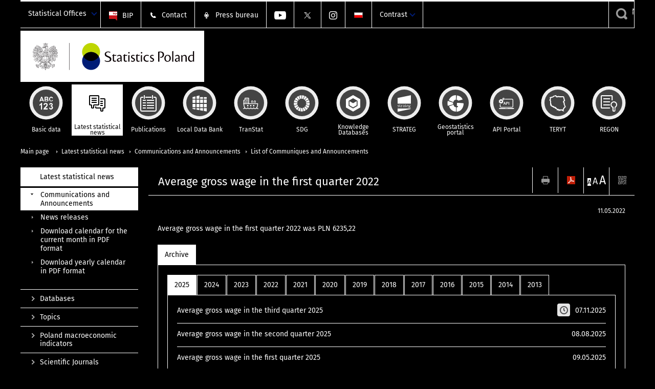

--- FILE ---
content_type: text/html; charset=utf-8
request_url: https://stat.gov.pl/en/latest-statistical-news/communications-and-announcements/list-of-communiques-and-announcements/average-gross-wage-in-the-first-quarter-2022,281,34.html?contrast=black-white
body_size: 12508
content:
<!DOCTYPE html>
<html lang="en" class="desktop">
<head>
	<meta charset="UTF-8">
	<title>Statistics Poland / Latest statistical news / Communications and Announcements / List of Communiques and Announcements / Price of one square meter of usable floor space of a residential building in the first quarter of 2023</title>
	<meta name="viewport" content="width=device-width, initial-scale=1.0">
	<meta name="author" content="GUS" />
			<meta name="Keywords" content="prices,residential building,useful floor area,outlays on construction" />
				<meta property="og:site_name" content="stat.gov.pl"/>
	<meta property='og:locale' content='pl_pl' />
	<meta property="og:title" content="Average gross wage  in the first quarter 2022" />
	<meta property="og:type" content="article" />
	<meta property="og:url" content="https://stat.gov.pl/en/latest-statistical-news/communications-and-announcements/list-of-communiques-and-announcements/average-gross-wage-in-the-first-quarter-2022,281,34.html" />
	<meta property="og:image" content="https://stat.gov.pl/szablony/portalinformacyjny/images/logo.png" />
	<meta name="Robots" content="index, follow" />
	<script>var base_href = "/szablony/portalinformacyjny/";</script>
	<link href="/gfx/portalinformacyjny/_thumbs/portalinformacyjny__1701948673_llw.css" rel="stylesheet" type="text/css" />
	<script src="/gfx/portalinformacyjny/_thumbs/portalinformacyjny__1565242942_llw.js"></script><link href="/szablony/portalinformacyjny/styles/black-white.css" rel="stylesheet" type="text/css" />
	<script>
			//<![CDATA[
		var ajaxLinks = new Object();
		ajaxLinks.wyszukiwarka_solr_autocomplete = "/ajax/w4_TtVzCr6Wb7cyM26uf1peFkOTTUsW_odqZoY7ozYjYrw/?id_projektu=1&id_kategorii=3276&lang=en&polecane_strony=1";
	//]]>
</script>		<link href="/szablony/portalinformacyjny/styles/print.css" rel="stylesheet" type="text/css" media="print" />

	<link rel="shortcut icon" href="/szablony/portalinformacyjny/images/favicons/gus/favicon.ico" type="image/x-icon" />
	
	<link rel="apple-touch-icon" href="/szablony/portalinformacyjny/images/favicons/gus/apple-touch-icon.png" />
	<link rel="apple-touch-icon" sizes="57x57" href="/szablony/portalinformacyjny/images/favicons/gus/apple-touch-icon-57x57.png" />
	<link rel="apple-touch-icon" sizes="72x72" href="/szablony/portalinformacyjny/images/favicons/gus/apple-touch-icon-72x72.png" />
	<link rel="apple-touch-icon" sizes="114x114" href="/szablony/portalinformacyjny/images/favicons/gus/apple-touch-icon-114x114.png" />
	<link rel="apple-touch-icon" sizes="144x144" href="/szablony/portalinformacyjny/images/favicons/gus/apple-touch-icon-144x144.png" />
	<link rel="apple-touch-icon" sizes="57x57" href="/szablony/portalinformacyjny/images/favicons/gus/apple-touch-icon-60x60.png" />
	<link rel="apple-touch-icon" sizes="72x72" href="/szablony/portalinformacyjny/images/favicons/gus/apple-touch-icon-120x120.png" />
	<link rel="apple-touch-icon" sizes="114x114" href="/szablony/portalinformacyjny/images/favicons/gus/apple-touch-icon-76x76.png" />
	<link rel="apple-touch-icon" sizes="144x144" href="/szablony/portalinformacyjny/images/favicons/gus/apple-touch-icon-152x152.png" />
	<!--[if lt IE 9]>
		<link rel="shortcut icon" href="/szablony/portalinformacyjny/images/favicons/gus/favicon.ico" type="image/icon" />
		<script src="/szablony/portalinformacyjny/scripts/css3-mediaqueries.js"></script>
	<![endif]-->

		<!--[if IE]>
		<link rel="stylesheet" type="text/css" href="/szablony/portalinformacyjny/styles/ie.css" />
	<![endif]-->
	<!--[if lt IE 9]>
		<link rel="stylesheet" type="text/css" href="/szablony/portalinformacyjny/styles/ie8.css" />
	<![endif]-->
</head>
<!--[if IE 7]><body class="ie7 page lang-en pi"><![endif]-->
<!--[if IE 8]><body class="ie8 page lang-en pi"><![endif]-->
<!--[if IE 9]><body class="ie9 page lang-en pi"><![endif]-->
<!--[if gt IE 9]><!--><body class="page lang-en pi"><!--<![endif]-->
	
	

	<ul id="skipLinks" class="hide">
		<li><a href="#menu-squares" >Skip to the main menu</a></li> 
		<li><a href="#content-href" >Skip to content</a></li>
		<li><a href="#search-box" >Skip to search</a></li>
		<li><a href="https://stat.gov.pl/en/sitemap/" >Skip to sitemap</a></li>
	</ul>

	<div class="row color-line print-disable">
		<div class="color-1"></div>
		<div class="color-2"></div>
		<div class="color-3"></div>
		<div class="color-4"></div>
		<div class="color-5"></div>
		<div class="color-6"></div>
		<div class="color-7"></div>
		<div class="color-8"></div>
		<div class="color-9"></div>
		<div class="color-10"></div>
		<div class="color-11"></div>
		<div class="color-12"></div>
	</div>

	<header class="row">
		<div class="menu-popup">
					</div>
		<div class="row collapse gray-box print-disable top-bar">
			<div class="ten columns horizontal-menu">
									<div class="logo-rwd-en">
						<a href="https://stat.gov.pl/en/">
						<img src="/szablony/portalinformacyjny/images/logo_gus_eng_rwd.png" alt="Logo Statistics Poland" />
						<span class="hide-text">Statistics Poland</span>
					</a>
					</div>
																		<ul class="menu-top-left left us-drop ">
					<li class="button-dropdown statistical-offices-list single" >
							<a href="javascript:void(0)" title="Statistical Offices" class="pos-1 dropdown-toggle-us" style=" ">
							<span class="menu-label">Statistical Offices</span>
			</a>							<ul class="dropdown-menu">
											<li class="statistical-office-in-bialystok first" >
							<a href="http://bialystok.stat.gov.pl/en/" title="Statistical Office in Białystok"  style="">
								Białystok							</a>
						</li>
											<li class="statistical-office-in-bydgoszcz " >
							<a href="http://bydgoszcz.stat.gov.pl/en/" title="Statistical Office in Bydgoszcz"  style="">
								Bydgoszcz							</a>
						</li>
											<li class="statistical-office-in-gdansk " >
							<a href="http://gdansk.stat.gov.pl/en/" title="Statistical Office in Gdańsk"  style="">
								Gdańsk							</a>
						</li>
											<li class="statistical-office-in-katowice " >
							<a href="http://katowice.stat.gov.pl/en/" title="Statistical Office in Katowice"  style="">
								Katowice							</a>
						</li>
											<li class="statistical-office-in-kielce " >
							<a href="http://kielce.stat.gov.pl/en/" title="Statistical Office in Kielce"  style="">
								Kielce							</a>
						</li>
											<li class="statistical-office-in-krakow " >
							<a href="http://krakow.stat.gov.pl/en/" title="Statistical Office in Krakow"  style="">
								Krakow							</a>
						</li>
											<li class="statistical-office-in-lublin " >
							<a href="http://lublin.stat.gov.pl/en/" title="Statistical Office in Lublin"  style="">
								Lublin							</a>
						</li>
											<li class="statistical-office-in-lodz " >
							<a href="http://lodz.stat.gov.pl/en/" title="Statistical Office in Lódź"  style="">
								Łódź							</a>
						</li>
											<li class="statistical-office-in-olsztyn " >
							<a href="http://olsztyn.stat.gov.pl/en/" title="Statistical Office in Olsztyn"  style="">
								Olsztyn							</a>
						</li>
											<li class="statistical-office-in-opole " >
							<a href="http://opole.stat.gov.pl/en/" title="Statistical Office in Opole"  style="">
								Opole							</a>
						</li>
											<li class="statistical-office-in-poznan " >
							<a href="http://poznan.stat.gov.pl/en/" title="Statistical Office in Poznan"  style="">
								Poznań							</a>
						</li>
											<li class="statistical-office-in-rzeszow " >
							<a href="http://rzeszow.stat.gov.pl/en/" title="Statistical Office in Rzeszów"  style="">
								Rzeszów							</a>
						</li>
											<li class="statistical-office-in-szczecin " >
							<a href="http://szczecin.stat.gov.pl/en/" title="Statistical Office in Szczecin"  style="">
								Szczecin							</a>
						</li>
											<li class="statistical-office-in-warszawa " >
							<a href="http://warszawa.stat.gov.pl/en/" title="Statistical Office in Warszawa"  style="">
								Warszawa							</a>
						</li>
											<li class="statistical-office-in-wroclaw " >
							<a href="http://wroclaw.stat.gov.pl/en/" title="Statistical Office in Wrocław"  style="">
								Wrocław							</a>
						</li>
											<li class="statistical-office-in-zielona-gora last" >
							<a href="http://zielonagora.stat.gov.pl/en/" title="Statistical Office in Zielona Góra"  style="">
								Zielona Góra							</a>
						</li>
									</ul>
					</li>
			</ul>													<ul class="menu-top-left menu-top-bip left">
									<li class="bip first" >
							<a href="http://bip.stat.gov.pl/en/" target="_blank" title="BIP" class="pos-1" style=" ">
												<span class="icon guseo_bip" style=""></span>
					<span class="disabled-790 menu-label ml-5">BIP</span>
							</a>					</li>
					<li class="contact " >
							<a href="/en/contacts/" title="Contact" class="pos-2" style=" ">
												<span class="icon guseo_t1" style=""></span>
					<span class="disabled-790 menu-label ml-5">Contact</span>
							</a>					</li>
					<li class="press-bureau-alias " >
							<a href="/en/press-bureau/" title="Press bureau" class="pos-3" style=" ">
												<span class="icon iko-10" style=""></span>
					<span class="disabled-790 menu-label ml-5">Press bureau</span>
							</a>					</li>
					<li class="hide-label youtube-channel " >
							<a href="https://www.youtube.com/channel/UC0wiQMElFgYszpAoYgTnXtg/featured" title="YouTube channel" class="pos-4" style=" color: #999999;">
												<span class="icon guseo_youtube" style="color: #999999;"></span>
					<span class="disabled-790 menu-label ml-5">YouTube channel</span>
							</a>					</li>
					<li class="hide-label gus-on-twitter " >
							<a href="https://twitter.com/StatPoland" target="_blank" rel="nofollow" title="Statistics Poland on X" class="pos-5" style=" color: #999999;">
												<span class="icon twitter-x" style="color: #999999;"></span>
					<span class="disabled-790 menu-label ml-5">GUS on X</span>
							</a>					</li>
					<li class="hide-label statistics-poland-on-instagram last" >
							<a href="https://www.instagram.com/gus_stat/" title="Statistics Poland on Instagram" class="pos-6" style=" ">
												<span class="icon guseo_instagram" style=""></span>
					<span class="disabled-790 menu-label ml-5">Statistics Poland on Instagram</span>
							</a>					</li>
																					<li>
								<a href="/sygnalne/komunikaty-i-obwieszczenia/lista-komunikatow-i-obwieszczen/komunikat-w-sprawie-przecietnego-wynagrodzenia-w-pierwszym-kwartale-2022-roku,271,36.html" title="Polski" class="pl">
									<img src="/szablony/portalinformacyjny/images/flagi/flaga_pl.gif" width="21" height="15" alt="Polski" />
								</a>
							</li>
																</ul>
								<div>
					<ul class="menu-kontrast left">
						<li class="contrast-ico" title="" >Contrast<ul>
<li>
	<a class="contrast-default" href="https://stat.gov.pl/en/latest-statistical-news/communications-and-announcements/list-of-communiques-and-announcements/price-of-one-square-meter-of-usable-floor-space-of-a-residential-building-in-the-first-quarter-of-2023,270,40.html?contrast=default" title="Default contrast">
		Default contrast	</a>
</li>
<li>
	<a class="active contrast-black-white" href="https://stat.gov.pl/en/latest-statistical-news/communications-and-announcements/list-of-communiques-and-announcements/price-of-one-square-meter-of-usable-floor-space-of-a-residential-building-in-the-first-quarter-of-2023,270,40.html?contrast=black-white" title="Contrast black and white">
		Contrast black and white	</a>
</li>
<li>
	<a class="contrast-black-yellow" href="https://stat.gov.pl/en/latest-statistical-news/communications-and-announcements/list-of-communiques-and-announcements/price-of-one-square-meter-of-usable-floor-space-of-a-residential-building-in-the-first-quarter-of-2023,270,40.html?contrast=black-yellow" title="Contrast black and yellow">
		Contrast black and yellow	</a>
</li>
<li>
	<a class="contrast-yellow-black" href="https://stat.gov.pl/en/latest-statistical-news/communications-and-announcements/list-of-communiques-and-announcements/price-of-one-square-meter-of-usable-floor-space-of-a-residential-building-in-the-first-quarter-of-2023,270,40.html?contrast=yellow-black" title="Contrast yellow and black">
		Contrast yellow and black	</a>
</li>
</ul>
</li>					</ul>
				</div>
									<div class="search-bar"><form 
	name="wyszukiwarka_68" 
	action="/en/search/search.html" 
	method="post" 
	id="search-box"
>
	<label for="search-block-68">
		<a href="javascript: void(0);" class="search-ico" onclick="showSearchBar(this.parentElement);" title="Search engine"><span class="sr-only">Search engine</span></a>
	</label>
	<div class="search-block jq-search-block"><div>
		<input
			type="text" 
			name="query" 
			value=""
			placeholder="Search phrase..."
			maxlength="128" 
			accesskey="4"
			class="text-input jq-solr-query"
			id="search-block-68"
		/> 
		
		
		
	</div></div>
	<input type="submit" value="Search" class="submit button-gray three">
			<div class="autocomplete-box display-none">
			<div class="autocomplete"></div>
			<a href="/en/search/search.html" class="button-gray-micro right mb-15 mr-15">Advanced search</a>
		</div>
		<script src="/szablony/portalinformacyjny/scripts/solr.js" defer async></script>
	</form></div>
							</div>
		</div>
		<div class="row collapse logo-row">
			<div class="four columns right-padding logo-box">
				<div class="logo-pi">
										<h1>
						<a href="https://stat.gov.pl/en/" title="Statistics Poland">
														<img src="/szablony/portalinformacyjny/images/logo_gus_eng.svg" alt="Logo Statistics Poland">
								
						</a>
</h1>
									</div>
			</div>
			<div class="six columns left-padding horizontal-menu" id="menu-top">
							</div>
		</div>


		<div class="row collapse">
							<div id="menu-top-rwd">
					<h2 class="titleRWD display-none">Main menu</h2>
					<a href="#" class="phome-menu-button">Menu</a>
				</div>
				<div class="ten horizontal-menu" id="menu-squares">
					<div class="block js-tab active-menu">
	<ul class="menu">
						<li class="menu-poz-1  basic-data first">
							<a onClick="ga('send', 'event', 'KlikMenuKafelek', 'Basic data');" href="/en/basic-data/" title="Basic data"  style="background: #FFFFFF; color: #001D77;">
					<span class="icon">
							<span class="icon-bg">
								<span class="guseo_l_gus white"></span>
								<span class="guseo_l_gus color" style="color: #FFFFFF;"></span>
							</span>
					</span>
					<span class="menu-label">
						<span>
							Basic data						</span>
					</span>
				</a>
					</li>
					<li class="menu-poz-2  latest-statistical-news ">
							<a onClick="ga('send', 'event', 'KlikMenuKafelek', 'Latest statistical news');" href="/en/latest-statistical-news/" title="Latest statistical news" class="active" style="background: #FFFFFF; color: #001D77;">
					<span class="icon">
							<span class="icon-bg">
								<span class="guseo_b_ustat white"></span>
								<span class="guseo_b_ustat color" style="color: #FFFFFF;"></span>
							</span>
					</span>
					<span class="menu-label">
						<span>
							Latest statistical news						</span>
					</span>
				</a>
					</li>
					<li class="menu-poz-3  publications ">
							<a onClick="ga('send', 'event', 'KlikMenuKafelek', 'Publications');" href="/en/publications/" title="Publications"  style="background: #FFFFFF; color: #001D77;">
					<span class="icon">
							<span class="icon-bg">
								<span class="guseo_c_ustat white"></span>
								<span class="guseo_c_ustat color" style="color: #FFFFFF;"></span>
							</span>
					</span>
					<span class="menu-label">
						<span>
							Publications						</span>
					</span>
				</a>
					</li>
					<li class="menu-poz-4  alocal-data-bank ">
							<a onClick="ga('send', 'event', 'KlikMenuKafelek', 'Local Data Bank');" href="https://bdl.stat.gov.pl/bdl/start?lang=en" target="_blank" title="Local Data Bank"  style="background: #FFFFFF; color: #001D77;">
					<span class="icon">
							<span class="icon-bg">
								<span class="guseo_bdl white"></span>
								<span class="guseo_bdl color" style="color: #FFFFFF;"></span>
							</span>
					</span>
					<span class="menu-label">
						<span>
							Local Data Bank						</span>
					</span>
				</a>
					</li>
					<li class="menu-poz-5  macroeconomic-data-bank ">
							<a onClick="ga('send', 'event', 'KlikMenuKafelek', 'TranStat');" href="https://transtat.stat.gov.pl" title="TranStat"  style="background: #FFFFFF; color: #001D77;">
					<span class="icon">
							<span class="icon-bg">
								<span class="ikona_trans_stat white"></span>
								<span class="ikona_trans_stat color" style="color: #FFFFFF;"></span>
							</span>
					</span>
					<span class="menu-label">
						<span>
							TranStat						</span>
					</span>
				</a>
					</li>
					<li class="menu-poz-6  sustainable-development-indicators ">
							<a onClick="ga('send', 'event', 'KlikMenuKafelek', 'SDG');" href="http://sdg.gov.pl/en/" target="_blank" rel="nofollow" title="SDG - Sustainable Development Goals"  style="background: #FFFFFF; color: #001D77;">
					<span class="icon">
							<span class="icon-bg">
								<span class="guseo_sdg white"></span>
								<span class="guseo_sdg color" style="color: #FFFFFF;"></span>
							</span>
					</span>
					<span class="menu-label">
						<span>
							SDG						</span>
					</span>
				</a>
					</li>
					<li class="menu-poz-7  knowledge-databases ">
							<a onClick="ga('send', 'event', 'KlikMenuKafelek', 'Knowledge Databases');" href="https://dbw.stat.gov.pl/en" title="Knowledge Databases"  style="background: #FFFFFF; color: #001D77;">
					<span class="icon">
							<span class="icon-bg">
								<span class="guseo_nowa_ikona_1 white"></span>
								<span class="guseo_nowa_ikona_1 color" style="color: #FFFFFF;"></span>
							</span>
					</span>
					<span class="menu-label">
						<span>
							Knowledge Databases						</span>
					</span>
				</a>
					</li>
					<li class="menu-poz-8  1 ">
							<a onClick="ga('send', 'event', 'KlikMenuKafelek', 'STRATEG');" href="http://strateg.stat.gov.pl/?lang=en-GB" target="_blank" title="STRATEG"  style="background: #FFFFFF; color: #001D77;">
					<span class="icon">
							<span class="icon-bg">
								<span class="guseo_e_gus white"></span>
								<span class="guseo_e_gus color" style="color: #FFFFFF;"></span>
							</span>
					</span>
					<span class="menu-label">
						<span>
							STRATEG						</span>
					</span>
				</a>
					</li>
					<li class="menu-poz-9   ">
							<a onClick="ga('send', 'event', 'KlikMenuKafelek', 'Geostatistics portal');" href="https://geo.stat.gov.pl/en/" title="Geostatistics portal"  style="background: #FFFFFF; color: #001D77;">
					<span class="icon">
							<span class="icon-bg">
								<span class="guseo_f_gus white"></span>
								<span class="guseo_f_gus color" style="color: #FFFFFF;"></span>
							</span>
					</span>
					<span class="menu-label">
						<span>
							Geostatistics portal						</span>
					</span>
				</a>
					</li>
					<li class="menu-poz-10  api-portal ">
							<a onClick="ga('send', 'event', 'KlikMenuKafelek', 'API Portal');" href="https://api.stat.gov.pl/Home/Index?lang=en" title="API Portal"  style="background: #FFFFFF; color: #001D77;">
					<span class="icon">
							<span class="icon-bg">
								<span class="guseo_api white"></span>
								<span class="guseo_api color" style="color: #FFFFFF;"></span>
							</span>
					</span>
					<span class="menu-label">
						<span>
							API Portal						</span>
					</span>
				</a>
					</li>
					<li class="menu-poz-11  teryt ">
							<a onClick="ga('send', 'event', 'KlikMenuKafelek', 'TERYT');" href="http://eteryt.stat.gov.pl/eTeryt/english.aspx" title="TERYT"  style="background: #FFFFFF; color: #001D77;">
					<span class="icon">
							<span class="icon-bg">
								<span class="guseo_i_gus white"></span>
								<span class="guseo_i_gus color" style="color: #FFFFFF;"></span>
							</span>
					</span>
					<span class="menu-label">
						<span>
							TERYT						</span>
					</span>
				</a>
					</li>
					<li class="menu-poz-12  regon last">
							<a onClick="ga('send', 'event', 'KlikMenuKafelek', 'REGON');" href="http://bip.stat.gov.pl/en/regon/" target="_blank" title="REGON"  style="background: #FFFFFF; color: #001D77;">
					<span class="icon">
							<span class="icon-bg">
								<span class="guseo_i_ustat white"></span>
								<span class="guseo_i_ustat color" style="color: #FFFFFF;"></span>
							</span>
					</span>
					<span class="menu-label">
						<span>
							REGON						</span>
					</span>
				</a>
					</li>
				</ul>
</div>					<div class="clear"></div>
				</div>
					</div>
	</header>

	<section class="row collapse breadcrumbs print-disable">
		<h2 class="hide">Breadcrumbs</h2>
		<div class="ten columns">
			<div class="breadcrumbs">
	<a href="https://stat.gov.pl/en/" title="Main page" class="home">
		Main page	</a>
	
	<a href="/en/latest-statistical-news/" title="Latest statistical news">Latest statistical news</a><a href="/en/latest-statistical-news/communications-and-announcements/" title="Communications and Announcements">Communications and Announcements</a><a href="/en/latest-statistical-news/communications-and-announcements/list-of-communiques-and-announcements/" title="List of Communiques and Announcements">List of Communiques and Announcements</a></div>		</div>
	</section>

	<section class="row collapse  hidden-zone-4 hidden-zone-5 hidden-zone-6 hidden-zone-7 hidden-zone-8 hidden-zone-16 hidden-zone-30 hidden-zone-31 hidden-zone-32 hidden-zone-33" id="content-href">
		<div class="eight columns left-padding page-content right" id="txt">
			<a href="#" class="menu-rwd-button content-menu display-none">Menu</a>
<div class="module">
	<article class="news-module">
	<header class="header-block">
		<h2 class="title">
			Average gross wage  in the first quarter 2022		</h2>
		<a href="javascript:void(0);" title="View QR Code" class="query-code jq-auto-height" data-url="https://stat.gov.pl/en/latest-statistical-news/communications-and-announcements/list-of-communiques-and-announcements/average-gross-wage-in-the-first-quarter-2022,281,34.html">
	<img src="/szablony/portalinformacyjny/images/qcode-ico.png" width="16" height="16" alt="View QR Code" />
</a>

<span id="jq_font_change" class="header-button-box">
	<a href="javascript:void(0);" onclick="changeFontSize(1, this);" class="small-font active" data-font="small" title="Small font size">A</a>
	<a href="javascript:void(0);" onclick="changeFontSize(1.3, this);" class="default-font" data-font="medium" title="Medium font size">A</a>
	<a href="javascript:void(0);" onclick="changeFontSize(1.6, this);" class="big-font" data-font="large" title="Large font size">A</a>
</span>

	<a href="#" title="save as pdf" onclick="javascript: self.open('https://stat.gov.pl/en/latest-statistical-news/communications-and-announcements/list-of-communiques-and-announcements/average-gross-wage-in-the-first-quarter-2022,281,34.html?pdf=1');" class="print-pdf">
		<img src="/szablony/portalinformacyjny/images/pdf-ico.png" width="16" height="16" alt="save as pdf" />
	</a>
<a href="#" title="print" onclick="javascript: window.print();" class="print">
	<img src="/szablony/portalinformacyjny/images/print-ico.png" width="16" height="16" alt="print" />
</a>	</header>

	<section class="gray-box block-content">
		<div class="date right">
			11.05.2022		</div>
		<div class="clear"></div>

		<p><span style="font-family: inherit;">Average gross wage </span>in the first quarter 2022<span style="font-family: inherit;">&nbsp;was PLN&nbsp;</span>6235,22</p>
		<div class="clear-all"></div>
		
		<div class="margin-bottom">
			<a id="archive"></a>
			<div id="article-text" class="jq-generate-tabs">
								<div class="files js-tab archive">
			<h2 data-name="archive">
			Archive		</h2>
		<div class="jq-generate-tabs article-archive">
					<div class="js-tab">
			<h2>2025</h2>
							<div class="file ">
                    					<a href="/en/latest-statistical-news/communications-and-announcements/list-of-communiques-and-announcements/average-gross-wage-in-the-third-quarter-2025,281,48.html" title="Average gross wage in the third quarter 2025">
													<span style="float: right">07.11.2025</span>
																			<span class="current qtip-obj" title="The current version information"></span>
												Average gross wage in the third quarter 2025                        					</a>
				</div>
							<div class="file ">
                    					<a href="/en/latest-statistical-news/communications-and-announcements/list-of-communiques-and-announcements/average-gross-wage-in-the-second-quarter-2025,281,47.html" title="Average gross wage in the second quarter 2025">
													<span style="float: right">08.08.2025</span>
																		Average gross wage in the second quarter 2025                        					</a>
				</div>
							<div class="file ">
                    					<a href="/en/latest-statistical-news/communications-and-announcements/list-of-communiques-and-announcements/average-gross-wage-in-the-first-quarter-2025,281,46.html" title="Average gross wage in the first quarter 2025">
													<span style="float: right">09.05.2025</span>
																		Average gross wage in the first quarter 2025                        					</a>
				</div>
						</div>
					<div class="js-tab">
			<h2>2024</h2>
							<div class="file ">
                    					<a href="/en/latest-statistical-news/communications-and-announcements/list-of-communiques-and-announcements/average-gross-wage-in-the-fourth-quarter-2024,281,45.html" title="Average gross wage in the fourth quarter 2024">
													<span style="float: right">11.02.2025</span>
																		Average gross wage in the fourth quarter 2024                        					</a>
				</div>
							<div class="file ">
                    					<a href="/en/latest-statistical-news/communications-and-announcements/list-of-communiques-and-announcements/average-gross-wage-in-the-third-quarter-2024,281,44.html" title="Average gross wage in the third quarter 2024">
													<span style="float: right">13.11.2024</span>
																		Average gross wage in the third quarter 2024                        					</a>
				</div>
							<div class="file ">
                    					<a href="/en/latest-statistical-news/communications-and-announcements/list-of-communiques-and-announcements/average-gross-wage-in-the-second-quarter-2024,281,43.html" title="Average gross wage  in the second quarter 2024">
													<span style="float: right">09.08.2024</span>
																		Average gross wage  in the second quarter 2024                        					</a>
				</div>
							<div class="file ">
                    					<a href="/en/latest-statistical-news/communications-and-announcements/list-of-communiques-and-announcements/average-gross-wage-in-the-first-quarter-2024,281,42.html" title="Average gross wage  in the first quarter 2024">
													<span style="float: right">13.05.2024</span>
																		Average gross wage  in the first quarter 2024                        					</a>
				</div>
						</div>
					<div class="js-tab">
			<h2>2023</h2>
							<div class="file ">
                    					<a href="/en/latest-statistical-news/communications-and-announcements/list-of-communiques-and-announcements/average-gross-wage-in-the-fourth-quarter-2023,281,41.html" title="Average gross wage in the fourth quarter 2023">
													<span style="float: right">09.02.2024</span>
																		Average gross wage in the fourth quarter 2023                        					</a>
				</div>
							<div class="file ">
                    					<a href="/en/latest-statistical-news/communications-and-announcements/list-of-communiques-and-announcements/average-gross-wage-in-the-third-quarter-2023,281,40.html" title="Average gross wage  in the third quarter 2023">
													<span style="float: right">10.11.2023</span>
																		Average gross wage  in the third quarter 2023                        					</a>
				</div>
							<div class="file ">
                    					<a href="/en/latest-statistical-news/communications-and-announcements/list-of-communiques-and-announcements/average-gross-wage-in-the-second-quarter-2023,281,39.html" title="Average gross wage in the second quarter 2023">
													<span style="float: right">09.08.2023</span>
																		Average gross wage in the second quarter 2023                        					</a>
				</div>
							<div class="file ">
                    					<a href="/en/latest-statistical-news/communications-and-announcements/list-of-communiques-and-announcements/average-gross-wage-in-the-first-quarter-2023,281,38.html" title="Average gross wage in the first quarter 2023">
													<span style="float: right">11.05.2023</span>
																		Average gross wage in the first quarter 2023                        					</a>
				</div>
						</div>
					<div class="js-tab">
			<h2>2022</h2>
							<div class="file ">
                    					<a href="/en/latest-statistical-news/communications-and-announcements/list-of-communiques-and-announcements/average-gross-wage-in-the-fourth-quarter-2022,281,37.html" title="Average gross wage in the fourth quarter 2022">
													<span style="float: right">09.02.2023</span>
																		Average gross wage in the fourth quarter 2022                        					</a>
				</div>
							<div class="file ">
                    					<a href="/en/latest-statistical-news/communications-and-announcements/list-of-communiques-and-announcements/average-gross-wage-in-the-third-quarter-2022,281,36.html" title="Average gross wage  in the third quarter 2022">
													<span style="float: right">10.11.2022</span>
																		Average gross wage  in the third quarter 2022                        					</a>
				</div>
							<div class="file ">
                    					<a href="/en/latest-statistical-news/communications-and-announcements/list-of-communiques-and-announcements/average-gross-wage-in-the-second-quarter-2022,281,35.html" title="Average gross wage  in the second quarter 2022">
													<span style="float: right">09.08.2022</span>
																		Average gross wage  in the second quarter 2022                        					</a>
				</div>
							<div class="file active">
                    					<a href="/en/latest-statistical-news/communications-and-announcements/list-of-communiques-and-announcements/average-gross-wage-in-the-first-quarter-2022,281,34.html" title="Average gross wage  in the first quarter 2022">
													<span style="float: right">11.05.2022</span>
																		Average gross wage  in the first quarter 2022                        					</a>
				</div>
						</div>
					<div class="js-tab">
			<h2>2021</h2>
							<div class="file ">
                    					<a href="/en/latest-statistical-news/communications-and-announcements/list-of-communiques-and-announcements/average-gross-wage-in-the-4th-2021,281,33.html" title="Average gross wage in the 4th 2021">
													<span style="float: right">09.02.2022</span>
																		Average gross wage in the 4th 2021                        					</a>
				</div>
							<div class="file ">
                    					<a href="/en/latest-statistical-news/communications-and-announcements/list-of-communiques-and-announcements/average-gross-wage-in-the-3th-2021,281,32.html" title="Average gross wage in the 3th 2021">
													<span style="float: right">10.11.2021</span>
																		Average gross wage in the 3th 2021                        					</a>
				</div>
							<div class="file ">
                    					<a href="/en/latest-statistical-news/communications-and-announcements/list-of-communiques-and-announcements/average-gross-wage-in-the-2th-2021,281,31.html" title="Average gross wage in the 2th 2021">
													<span style="float: right">10.08.2021</span>
																		Average gross wage in the 2th 2021                        					</a>
				</div>
							<div class="file ">
                    					<a href="/en/latest-statistical-news/communications-and-announcements/list-of-communiques-and-announcements/average-gross-wage-in-the-1th-2021,281,30.html" title="Average gross wage in the 1th 2021">
													<span style="float: right">12.05.2021</span>
																		Average gross wage in the 1th 2021                        					</a>
				</div>
						</div>
					<div class="js-tab">
			<h2>2020</h2>
							<div class="file ">
                    					<a href="/en/latest-statistical-news/communications-and-announcements/list-of-communiques-and-announcements/average-gross-wage-in-the-4th-2020,281,29.html" title="Average gross wage in the 4th 2020">
													<span style="float: right">09.02.2021</span>
																		Average gross wage in the 4th 2020                        					</a>
				</div>
							<div class="file ">
                    					<a href="/en/latest-statistical-news/communications-and-announcements/list-of-communiques-and-announcements/average-gross-wage-in-the-third-quarter-2020,281,28.html" title="Average gross wage in the third quarter 2020">
													<span style="float: right">10.11.2020</span>
																		Average gross wage in the third quarter 2020                        					</a>
				</div>
							<div class="file ">
                    					<a href="/en/latest-statistical-news/communications-and-announcements/list-of-communiques-and-announcements/average-gross-wage-in-the-second-quarter-2020,281,27.html" title="Average gross wage in the second quarter 2020">
													<span style="float: right">11.08.2020</span>
																		Average gross wage in the second quarter 2020                        					</a>
				</div>
							<div class="file ">
                    					<a href="/en/latest-statistical-news/communications-and-announcements/list-of-communiques-and-announcements/average-gross-wage-in-the-first-quarter-2020,281,26.html" title="Average gross wage in the first quarter 2020">
													<span style="float: right">12.05.2020</span>
																		Average gross wage in the first quarter 2020                        					</a>
				</div>
						</div>
					<div class="js-tab">
			<h2>2019</h2>
							<div class="file ">
                    					<a href="/en/latest-statistical-news/communications-and-announcements/list-of-communiques-and-announcements/average-gross-wage-in-the-fourth-quarter-2019,281,25.html" title="Average gross wage in the fourth quarter 2019">
													<span style="float: right">11.02.2020</span>
																		Average gross wage in the fourth quarter 2019                        					</a>
				</div>
							<div class="file ">
                    					<a href="/en/latest-statistical-news/communications-and-announcements/list-of-communiques-and-announcements/average-gross-wage-in-the-third-quarter-2019,281,24.html" title="Average gross wage in the third quarter 2019">
													<span style="float: right">13.11.2019</span>
																		Average gross wage in the third quarter 2019                        					</a>
				</div>
							<div class="file ">
                    					<a href="/en/latest-statistical-news/communications-and-announcements/list-of-communiques-and-announcements/average-gross-wage-in-the-second-quarter-2019,281,23.html" title="Average gross wage in the second quarter 2019">
													<span style="float: right">09.08.2019</span>
																		Average gross wage in the second quarter 2019                        					</a>
				</div>
							<div class="file ">
                    					<a href="/en/latest-statistical-news/communications-and-announcements/list-of-communiques-and-announcements/average-gross-wage-in-the-first-quarter-2019,281,22.html" title="Average gross wage in the first quarter 2019">
													<span style="float: right">13.05.2019</span>
																		Average gross wage in the first quarter 2019                        					</a>
				</div>
						</div>
					<div class="js-tab">
			<h2>2018</h2>
							<div class="file ">
                    					<a href="/en/latest-statistical-news/communications-and-announcements/list-of-communiques-and-announcements/average-gross-wage-in-the-fourth-quarter-2018,281,21.html" title="Average gross wage in the fourth quarter 2018">
													<span style="float: right">11.02.2019</span>
																		Average gross wage in the fourth quarter 2018                        					</a>
				</div>
							<div class="file ">
                    					<a href="/en/latest-statistical-news/communications-and-announcements/list-of-communiques-and-announcements/average-gross-wage-in-the-third-quarter-2018,281,20.html" title="Average gross wage in the third quarter 2018">
													<span style="float: right">13.11.2018</span>
																		Average gross wage in the third quarter 2018                        					</a>
				</div>
							<div class="file ">
                    					<a href="/en/latest-statistical-news/communications-and-announcements/list-of-communiques-and-announcements/average-gross-wage-in-the-second-quarter-2018,281,19.html" title="Average gross wage in the second quarter 2018">
													<span style="float: right">09.08.2018</span>
																		Average gross wage in the second quarter 2018                        					</a>
				</div>
							<div class="file ">
                    					<a href="/en/latest-statistical-news/communications-and-announcements/list-of-communiques-and-announcements/average-gross-wage-in-the-first-quarter-2018,281,18.html" title="Average gross wage in the first quarter 2018">
													<span style="float: right">11.05.2018</span>
																		Average gross wage in the first quarter 2018                        					</a>
				</div>
						</div>
					<div class="js-tab">
			<h2>2017</h2>
							<div class="file ">
                    					<a href="/en/latest-statistical-news/communications-and-announcements/list-of-communiques-and-announcements/average-gross-wage-in-the-fourth-quarter-2017,281,17.html" title="Average gross wage in the fourth quarter 2017">
													<span style="float: right">09.02.2018</span>
																		Average gross wage in the fourth quarter 2017                        					</a>
				</div>
							<div class="file ">
                    					<a href="/en/latest-statistical-news/communications-and-announcements/list-of-communiques-and-announcements/average-gross-wage-in-the-third-quarter-2017,281,16.html" title="Average gross wage in the third quarter 2017">
													<span style="float: right">10.11.2017</span>
																		Average gross wage in the third quarter 2017                        					</a>
				</div>
							<div class="file ">
                    					<a href="/en/latest-statistical-news/communications-and-announcements/list-of-communiques-and-announcements/average-gross-wage-in-the-second-quarter-2017,281,15.html" title="Average gross wage in the second quarter 2017">
													<span style="float: right">09.08.2017</span>
																		Average gross wage in the second quarter 2017                        					</a>
				</div>
							<div class="file ">
                    					<a href="/en/latest-statistical-news/communications-and-announcements/list-of-communiques-and-announcements/average-gross-wage-in-the-first-quarter-2017,281,14.html" title="Average gross wage in the first quarter 2017">
													<span style="float: right">11.05.2017</span>
																		Average gross wage in the first quarter 2017                        					</a>
				</div>
						</div>
					<div class="js-tab">
			<h2>2016</h2>
							<div class="file ">
                    					<a href="/en/latest-statistical-news/communications-and-announcements/list-of-communiques-and-announcements/average-gross-wage-in-the-fourth-quarter-2016,281,13.html" title="Average gross wage in the fourth quarter 2016">
													<span style="float: right">09.02.2017</span>
																		Average gross wage in the fourth quarter 2016                        					</a>
				</div>
							<div class="file ">
                    					<a href="/en/latest-statistical-news/communications-and-announcements/list-of-communiques-and-announcements/average-gross-wage-in-the-third-quarter-2016,281,12.html" title="Average gross wage in the third quarter 2016">
													<span style="float: right">10.11.2016</span>
																		Average gross wage in the third quarter 2016                        					</a>
				</div>
							<div class="file ">
                    					<a href="/en/latest-statistical-news/communications-and-announcements/list-of-communiques-and-announcements/average-gross-wage-in-the-second-quarter-2016,281,11.html" title="Average gross wage in the second quarter 2016">
													<span style="float: right">09.08.2016</span>
																		Average gross wage in the second quarter 2016                        					</a>
				</div>
							<div class="file ">
                    					<a href="/en/latest-statistical-news/communications-and-announcements/list-of-communiques-and-announcements/average-gross-wage-in-the-first-quarter-2016,281,10.html" title="Average gross wage in the first quarter 2016">
													<span style="float: right">11.05.2016</span>
																		Average gross wage in the first quarter 2016                        					</a>
				</div>
						</div>
					<div class="js-tab">
			<h2>2015</h2>
							<div class="file ">
                    					<a href="/en/latest-statistical-news/communications-and-announcements/list-of-communiques-and-announcements/average-gross-wage-in-the-fourth-quarter-2015,281,9.html" title="Average gross wage in the fourth quarter 2015">
													<span style="float: right">09.02.2016</span>
																		Average gross wage in the fourth quarter 2015                        					</a>
				</div>
							<div class="file ">
                    					<a href="/en/latest-statistical-news/communications-and-announcements/list-of-communiques-and-announcements/average-gross-wage-in-third-quarter-2015,281,8.html" title="Average gross wage in third quarter 2015">
													<span style="float: right">10.11.2015</span>
																		Average gross wage in third quarter 2015                        					</a>
				</div>
							<div class="file ">
                    					<a href="/en/latest-statistical-news/communications-and-announcements/list-of-communiques-and-announcements/average-gross-wage-in-second-quarter-2015,281,7.html" title="Average gross wage in second quarter 2015">
													<span style="float: right">11.08.2015</span>
																		Average gross wage in second quarter 2015                        					</a>
				</div>
							<div class="file ">
                    					<a href="/en/latest-statistical-news/communications-and-announcements/list-of-communiques-and-announcements/average-gross-wage-in-first-quarter-2015,281,6.html" title="Average gross wage in first quarter 2015">
													<span style="float: right">12.05.2015</span>
																		Average gross wage in first quarter 2015                        					</a>
				</div>
						</div>
					<div class="js-tab">
			<h2>2014</h2>
							<div class="file ">
                    					<a href="/en/latest-statistical-news/communications-and-announcements/list-of-communiques-and-announcements/average-gross-wage-in-fourth-quarter-2014,281,5.html" title="Average gross wage in fourth quarter 2014">
													<span style="float: right">10.02.2015</span>
																		Average gross wage in fourth quarter 2014                        					</a>
				</div>
							<div class="file ">
                    					<a href="/en/latest-statistical-news/communications-and-announcements/list-of-communiques-and-announcements/average-gross-wage-in-third-quarter-2014,281,4.html" title="Average gross wage in third quarter 2014">
													<span style="float: right">12.11.2014</span>
																		Average gross wage in third quarter 2014                        					</a>
				</div>
							<div class="file ">
                    					<a href="/en/latest-statistical-news/communications-and-announcements/list-of-communiques-and-announcements/average-gross-wage-in-second-quarter-2014,281,3.html" title="Average gross wage in second quarter 2014">
													<span style="float: right">11.08.2014</span>
																		Average gross wage in second quarter 2014                        					</a>
				</div>
							<div class="file ">
                    					<a href="/en/latest-statistical-news/communications-and-announcements/list-of-communiques-and-announcements/average-gross-wage-in-first-quarter-2014,281,2.html" title="Average gross wage in first quarter 2014">
													<span style="float: right">12.05.2014</span>
																		Average gross wage in first quarter 2014                        					</a>
				</div>
						</div>
					<div class="js-tab">
			<h2>2013</h2>
							<div class="file ">
                    					<a href="/en/latest-statistical-news/communications-and-announcements/list-of-communiques-and-announcements/average-gross-wage-in-fourth-quarter-2013,281,1.html" title="Average gross wage in fourth quarter 2013">
													<span style="float: right">11.02.2014</span>
																		Average gross wage in fourth quarter 2013                        					</a>
				</div>
						</div>
			</div>
</div>
															</div>
		</div>

		<div class="row collapse social-row">
	<div class="ten columns">
			</div>
</div>
	</section>
</article>


</div>		</div>
		<div class="two columns right-padding print-disable sidebar aside-box">
							<div class="block js-tab active-menu">
	<ul class="menu">
					<li class="latest-statistical-news " >
							<a onClick="ga('send', 'event', 'KlikMenuLeft', 'Latest statistical news');" href="/en/latest-statistical-news/" title="Latest statistical news" class="active" style="color: #001D77;">
					Latest statistical news				</a>
										<ul >
									<li class="communications-and-announcements first" >
						<a onClick="ga('send', 'event', 'KlikMenuLeft', 'Communications and Announcements');" href="/en/latest-statistical-news/communications-and-announcements/" title="Communications and Announcements" class="active" style="">
							Communications and Announcements						</a>
											</li>
									<li class="news-releases " >
						<a onClick="ga('send', 'event', 'KlikMenuLeft', 'News releases');" href="/en/latest-statistical-news/news-releases/" title="News releases"  style="">
							News releases						</a>
											</li>
									<li class="download-calendar-for-the-current-month-in-pdf-format " >
						<a onClick="ga('send', 'event', 'KlikMenuLeft', 'Download calendar for the current month in PDF format');" href="https://stat.gov.pl/en/release-calendar/?pdf=1" title="Download calendar for the current month in PDF format"  style="">
							Download calendar for the current month in PDF format						</a>
											</li>
									<li class="download-yearly-calendar-in-pdf-format last" >
						<a onClick="ga('send', 'event', 'KlikMenuLeft', 'Download yearly calendar in PDF format');" href="https://stat.gov.pl/en/yearly-calendar/?pdf=1" title="Download yearly calendar in PDF format"  style="">
							Download yearly calendar in PDF format						</a>
											</li>
								
				</ul>
					</li>
		</ul>
</div><div class="block js-tab ">
	<ul class="menu">
					<li class="databases first" >
							<a onClick="ga('send', 'event', 'KlikMenuLeft', 'Databases');" href="/en/databases/" title="Databases"  style="">
					Databases				</a>
								</li>
			<li class="topics " >
							<a onClick="ga('send', 'event', 'KlikMenuLeft', 'Topics');" href="/en/topics/prices-trade/" title="Topics"  style="">
					Topics				</a>
								</li>
			<li class="poland-macroeconomic-indicators " >
							<a onClick="ga('send', 'event', 'KlikMenuLeft', 'Poland macroeconomic indicators');" href="/en/poland-macroeconomic-indicators/" title="Poland macroeconomic indicators"  style="">
					Poland macroeconomic indicators				</a>
								</li>
			<li class="journals " >
							<a onClick="ga('send', 'event', 'KlikMenuLeft', 'Scientific Journals');" href="/en/journals/" title="Scientific Journals"  style="">
					Scientific Journals				</a>
								</li>
			<li class="international-statistics " >
							<a onClick="ga('send', 'event', 'KlikMenuLeft', 'International Statistics');" href="/en/international-statistics/" title="International Statistics"  style="">
					International Statistics				</a>
								</li>
			<li class="regional-statistics " >
							<a onClick="ga('send', 'event', 'KlikMenuLeft', 'Regional Statistics');" href="/en/regional-statistics/" title="Regional Statistics"  style="">
					Regional Statistics				</a>
								</li>
			<li class="experimental-statistics- " >
							<a onClick="ga('send', 'event', 'KlikMenuLeft', 'Experimental Statistics');" href="/en/experimental-statistics/" title="Experimental Statistics"  style="">
					Experimental Statistics				</a>
								</li>
			<li class="statistical-education-link " >
							<a onClick="ga('send', 'event', 'KlikMenuLeft', 'Statistical education');" href="/en/statistical-education-link/" title="Statistical education"  style="">
					Statistical education				</a>
								</li>
			<li class="gus-events " >
							<a onClick="ga('send', 'event', 'KlikMenuLeft', 'Events');" href="/en/events/" title="Events"  style="">
					Events				</a>
								</li>
			<li class="statistical-offices " >
							<a onClick="ga('send', 'event', 'KlikMenuLeft', 'Statistical Offices');" href="http://stat.gov.pl/en/regional-statistics/" title="Statistical Offices"  style="">
					Statistical Offices				</a>
								</li>
			<li class="intrastat " >
							<a onClick="ga('send', 'event', 'KlikMenuLeft', 'INTRASTAT');" href="/en/intrastat/" title="INTRASTAT"  style="">
					INTRASTAT				</a>
								</li>
			<li class="development-cooperation " >
							<a onClick="ga('send', 'event', 'KlikMenuLeft', 'Development Cooperation');" href="/en/development-cooperation/" title="Development Cooperation"  style="">
					Development Cooperation				</a>
								</li>
			<li class="metainformation " >
							<a onClick="ga('send', 'event', 'KlikMenuLeft', 'Metainformation');" href="/en/metainformation/" title="Metainformation"  style="">
					Metainformation				</a>
								</li>
			<li class="information-searching-system " >
							<a onClick="ga('send', 'event', 'KlikMenuLeft', 'Information Searching System');" href="/en/information-searching-system/" title="Information Searching System"  style="">
					Information Searching System				</a>
								</li>
			<li class="infographics-and-widgets " >
							<a onClick="ga('send', 'event', 'KlikMenuLeft', 'Infographics and widgets');" href="/en/infographics-and-widgets/" title="Infographics and widgets"  style="">
					Infographics and widgets				</a>
								</li>
			<li class="links " >
							<a onClick="ga('send', 'event', 'KlikMenuLeft', 'Links');" href="/en/links/" title="Links"  style="">
					Links				</a>
								</li>
			<li class="questions-and-orders " >
							<a onClick="ga('send', 'event', 'KlikMenuLeft', 'Questions and orders');" href="/en/questions-and-orders/" title="Questions and orders"  style="">
					Questions and orders				</a>
								</li>
			<li class="newsletter last" >
							<a onClick="ga('send', 'event', 'KlikMenuLeft', 'Newsletter');" href="/en/newsletter/" title="Newsletter"  style="">
					Newsletter				</a>
								</li>
		</ul>
</div>					</div>
		<div id="jq_btn_top_dock" class="clear"></div>
		<a href="#" class="button-gray-small right go-top-btn">
			up			<span class="arrow-up-ico"></span>
		</a>
	</section>

			<div class="row">
			<div id="block-70" class="block js-tab show-768">
	<h2 class="header-block">Newsletter</h2> 
	<div class="newsletter-block block-content gray-box">
	<form name="blok_subskrypcja" method="post" action="/en/newsletter/">
		<label for="email-newsletter-70" class="hide">Type your e-mail</label>
		<input type="text" name="email" id="email-newsletter-70" value="" class="text-input wew-label" title="Type your e-mail" />
		<input type="submit" value="Subscribe" class="submit right button-gray-small" />
	</form>
	<div class="clear"></div>
</div></div>		</div>
	
	<div class="row color-line print-disable">
		<div class="color-1"></div>
		<div class="color-2"></div>
		<div class="color-3"></div>
		<div class="color-4"></div>
		<div class="color-5"></div>
		<div class="color-6"></div>
		<div class="color-7"></div>
		<div class="color-8"></div>
		<div class="color-9"></div>
		<div class="color-10"></div>
		<div class="color-11"></div>
		<div class="color-12"></div>
	</div>

	<footer class="row print-disable">
		<div class="row gray-box no-margin footer-1">
							<div class="col">
					<div class="description-block">
			<h3>Statistics Poland</h3>

<p>Aleja Niepodległości 208<br />
00-925 Warsaw</p>

<p>Office Hours: 8:15 - 16:15</p>

<p>Telephone Exchange:<br />
+48 22 608 30 00</p>

<p><script>
			//<![CDATA[
				SendTo(' ', '', 'kancelariaogolnaGUS', 'stat.gov.pl', 'kancelariaogolnaGUS // stat.gov.pl');
			//]]>
			</script></p>
			</div>
				</div>
										<div class="col">
					<div class="description-block">
			<h3>Information</h3>

<p>Statistical Information Centre<br />
open:<br />
Monday - Friday 8.00 - 16.00</p>

<p><a href="https://new.stat.gov.pl/en/data-request-form#no-back">Data Request Form</a></p>

<p><script>
			//<![CDATA[
				SendTo(' ', '', 'askfordata', 'stat.gov.pl', 'AskForData // stat.gov.pl');
			//]]>
			</script></p>
			</div>
				</div>
										<div class="col">
					<div class="description-block">
			<ul style="margin-top: 3.45em;">
	<li><a href="http://cbs.stat.gov.pl/en/" target="_blank">Central Statistical Library</a></li>
	<li><a href="http://bip.stat.gov.pl/en/organization-of-official-statistics/the-statistical-council/">The&nbsp; Statistical Council</a></li>
	<li><a href="http://bip.stat.gov.pl/en/organization-of-official-statistics/the-government-population-council/">The Government Population Council</a></li>
</ul>
			</div>
				</div>
										<div class="col">
					<div class="description-block">
			<br class="mb-10">

<br class="mb-10">

<ul>
	<li><a href="https://stat.gov.pl/en/accessibility-declaration/">Accessibility declaration</a></li>
	<li><a href="/en/sitemap/">Sitemap</a></li>
	<li><a href="/en/rss/">RSS</a></li>
</ul>
			</div>
				</div>
										<div class="col">
					<div class="description-block">
			<p><a href="http://ec.europa.eu/eurostat/web/ess/latest-news" target="_blank"><img alt="European Statistical System" src="/gfx/portalinformacyjny/userfiles/_public/loga/ess_icograf.gif" style="width: 146px; height: 61px; margin: 3em 0px 0px 3em;" /></a></p>
			</div>
				</div>
					</div>
		<div class="row collapse footer-2 print-disable">
					</div>
		<div class="row collapse">
			<div class="ten columns copyright">
				<a href="/copyright" title="Copyright"><a href="/en/copyright/">Copyright © 1995-2026 Statistics Poland</a></a>
			</div>
		</div>
	</footer>

		<script>
		$(function(){
			$.ajax({
				url: "https://stat.gov.pl/ajax/rpLIv5mag6GF3c2CsquA1qihlfGQZMiuf9CpopDm1IiTr5s/?id_projektu=1&lang=en",
				data: {
					link: "en/latest-statistical-news/communications-and-announcements/list-of-communiques-and-announcements/price-of-one-square-meter-of-usable-floor-space-of-a-residential-building-in-the-first-quarter-of-2023,270,40.html",
					tytul: "Price of one square meter of usable floor space of a residential building in the first quarter of 2023"
				},
				type: 'POST',
				cache: false
			});
		});
	</script>
			<script src="/szablony/portalinformacyjny/scripts/jquery.tablesorter.min.js"></script>
	<script src="/szablony/portalinformacyjny/scripts/kksite.js"></script>
	
			<script>
			//<![CDATA[
				
			function hideSearchBar()
			{
				$('.jq-search-block').removeClass('active').prev('input').hide().prev('label').show();
			}
			
			function showSearchBar(label)
			{
				var block = $(label).next('.jq-search-block');
				var field = $('input[id=' + $(label).attr('for') + ']');
				
				if(!block.hasClass('active'))
				{
					block.addClass('active');
					field.focus();
				}
				else
				{
					if(field.val() != '')
					{
						label.form.submit();
					}
					else
					{
						hideSearchBar();
					}
				}
			}
			
			$(function(){
				$('body').click(function(){hideSearchBar();});
				$('.search-bar').on('click', function(event){
					event.stopPropagation();
				});
			});
		
			//]]>
			</script>			<script>
  (function(i,s,o,g,r,a,m){i['GoogleAnalyticsObject']=r;i[r]=i[r]||function(){
  (i[r].q=i[r].q||[]).push(arguments)},i[r].l=1*new Date();a=s.createElement(o),
  m=s.getElementsByTagName(o)[0];a.async=1;a.src=g;m.parentNode.insertBefore(a,m)
  })(window,document,'script','//www.google-analytics.com/analytics.js','ga');

  ga('create', 'UA-13062644-2', 'auto');
  ga('send', 'pageview');

</script>
<!-- Global site tag (gtag.js) - Google Analytics -->
<script async src="https://www.googletagmanager.com/gtag/js?id=UA-84117974-1"></script>
<script>
  window.dataLayer = window.dataLayer || [];
  function gtag(){dataLayer.push(arguments);}
  gtag('js', new Date());

  gtag('config', 'UA-84117974-1');
</script></body>
</html>